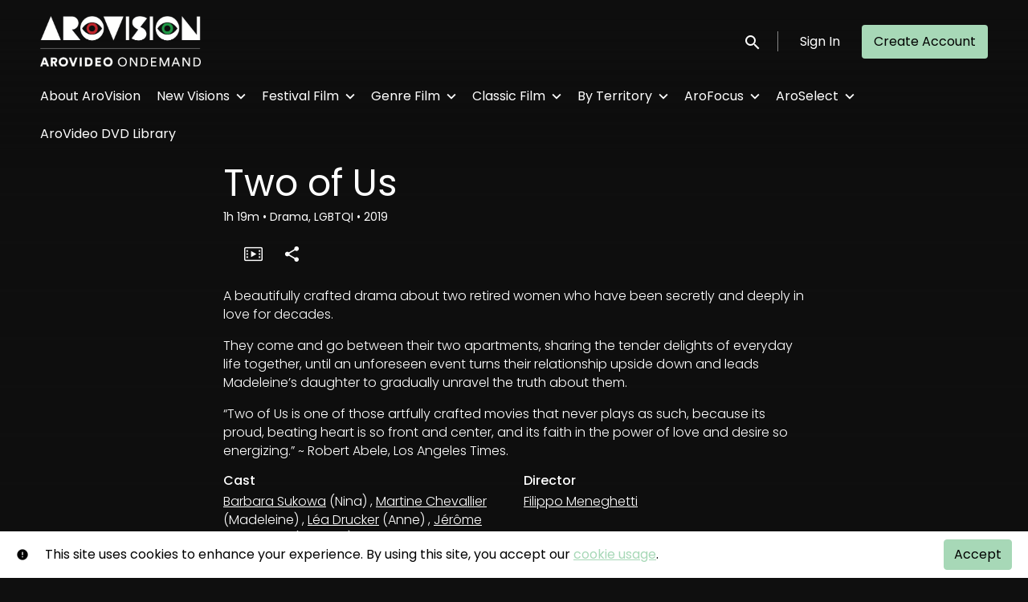

--- FILE ---
content_type: text/html; charset=utf-8
request_url: https://ondemand.arovideo.co.nz/film/two-of-us/
body_size: 9211
content:












<!DOCTYPE html>
<html lang="en">
  <head>
    <meta charset="utf-8">
    <meta name="viewport" content="width=device-width, initial-scale=1, shrink-to-fit=no">
    <link rel="manifest" href="/manifest.json">
    <link rel="preload" href="/en.all.json" as="fetch" crossorigin type="application/json">
    <link rel="preload" href="/classifications.all.json" as="fetch" crossorigin type="application/json">
    <link rel="preload" href="/urlmap.json" as="fetch" crossorigin type="application/json">

    <!-- Kibble: 0.17.8 -->
    
      <!-- Core-Template: 1.9.25 -->
    
    <!-- Template: 0.2.3 -->
    <link rel="stylesheet" href="//cdn.shift72.com/1.4/s72.ui.css">
    <link rel="stylesheet" href="//cdn.shift72.com/1.4/s72.transactional.css">
    <link rel="stylesheet" href="/styles/swiper.css">

    
    <link rel="preconnect" href="https://fonts.gstatic.com">
    <link href="https://fonts.googleapis.com/css2?family=Poppins:wght@300;400;500&display=swap" rel="stylesheet">

    <link rel="stylesheet" href="/styles/main.css">
    

    
    <link rel="shortcut icon" href="/favicon.ico" type="image/x-icon">
    <link rel="icon" href="/favicon.ico" type="image/x-icon">

    
  

  

  
    
  

  
  
  

  <title>AroVision: Two of Us</title>
  <meta property="og:title" content="AroVision: Two of Us">
  <meta property="twitter:title" content="AroVision: Two of Us">

  <meta property="og:url" content="https://ondemand.arovideo.co.nz/film/two-of-us/">

  
    <meta property="og:site_name" content="AroVision">
  

  
  <meta property="og:image" content="https://ondemand.arovideo.co.nz/images/common/facebook-image.png">
  <meta property="twitter:image" content="https://ondemand.arovideo.co.nz/images/common/facebook-image.png">
  <meta property="twitter:card" content="summary_large_image">
  

  
    
      <meta property="og:type" content="video.movie">
    
  

  
    <meta property="og:video" content="https://www.youtube.com/watch?v=0IuL_FSoMBU">
    
    <meta property="og:video:width" content="640" />
    <meta property="og:video:height" content="426" />
    <meta property="og:video:type" content="video/mp4" />
  

  
    <meta name="description" content="A beautifully crafted drama about two retired women who have been secretly and deeply in love for decades.">
    <meta property="og:description" content="A beautifully crafted drama about two retired women who have been secretly and deeply in love for decades.">
    <meta property="twitter:description" content="A beautifully crafted drama about two retired women who have been secretly and deeply in love for decades.">
  

  
    <meta name="keywords" content="arovideo, aro video, vod, on demand, ondemand, video, film, movie, watch, rent, stream, arthouse, film festival, streaming service, movies, films, cinema, new zealand, nz, mubi, kanopy, criterion, A24, classic films, cult movies, foreign films, indie">
  

  



    <script src="https://cdnjs.cloudflare.com/polyfill/v3/polyfill.min.js?features=Intl%2Cdefault%2Cfetch" defer></script>
    <script src="//cdn.shift72.com/1.4/s72.core.js" defer></script>
    <script src="//cdn.shift72.com/1.4/s72.ui.js" defer></script>

    <script src="/scripts/main.js" defer></script>

    <script src="//cdn.shift72.com/1.4/s72.transactional.js" defer></script>

    <script src="https://js.stripe.com/v3/" defer></script>

    
    
    <script>
      window.addEventListener('DOMContentLoaded', function(){
        s72.cfg(function(){ return s72.i18n.load('en', '/en.all.json'); });
        s72.cfg(function(){ return s72.i18n.href.setLanguages('en', 'en'); });
        s72.boot({
          config: {"ad_delivery":"internal","admin_image_root_path":"https://s72-public-assets-production.s3.amazonaws.com/jk4k2","admin_item_limits":"true","admin_meta_custom_fields":"true","admin_show_available_to_date":"true","admin_show_google_settings":"true","admin_show_stripe_options":"true","admin_validate_meta_licensor":"true","app_link_android":"https://play.google.com/store/apps/details?id=com.shift72.aro","app_link_ios":"https://apps.apple.com/us/app/arovision/id1631258089","award_categories_enabled":"true","base_download_url":"https://indiereign409-a.akamaihd.net","base_url":"https://indiereign409-a.akamaihd.net","bg_image_path":"/posters-and-backdrops/1600x1100","carousel":"v2","carousel_image_path":"/posters-and-backdrops/1600x600","carousel_max_slides":"10","carousel_play_speed":"15000","chromecast":"true","classification_image_path":"/posters-and-backdrops/170x70","concurrent_content_access_limit":"2","concurrent_streams_limit":"2","content_device_changes_per_period":"5","content_device_changes_period_days":"30","continue_watching":"true","custom_image_types_film":"sponsor, title","default_image_type":"portrait","detail_page":"v2","device_user_limit":"5","disable_anonymous_watch_now":"true","donate_button_url":"https://ondemand.arovideo.co.nz/page/donate/","encoding_profile_hd":"screenplus_hd","encoding_profile_sd":"screenplus_sd","feature_ads":"false","feature_plans":"true","feature_transactional":"true","geo_check_on_play":"true","gift_purchase_enabled":"true","google_analytics_id":"UA-29222292-1","header_image_path":"/posters-and-backdrops/1200x422","heartbeat_freq":"60","heartbeat_tolerance":"5","image_root_path":"https://d2gynsnnx1ixn5.cloudfront.net/jk4k2","ingestion_manager_version":"3","landscape_poster_path":"/posters-and-backdrops/585x330","licensors":"true","licensors_transactions":"true","media_item_caption":"true","media_item_caption_genres_count":"3","perform_cc_country_check":"true","plans_returned_as_library":"both","player_resume":"true","portrait_poster_path":"/posters-and-backdrops/282x422","promo_only_enabled":"true","release_window_prices":"true","release_window_scheduling":"true","rental_duration_minutes":"43200","rental_playback_duration_minutes":"2880","rental_redeem_period":"30","required_dob":"false","required_dob_and_gender":"false","required_gender":"false","search_disabled":"false","seo_site_keywords":"arovideo, aro video, vod, on demand, ondemand, video, film, movie, watch, rent, stream, arthouse, film festival, streaming service, movies, films, cinema, new zealand, nz, mubi, kanopy, criterion, A24, classic films, cult movies, foreign films, indie","seo_site_name":"AroVision","seo_title_prefix":"AroVision:","seo_title_suffix":"","show_sponsor_banner":"true","signup_dob":"false","signup_dob_and_gender":"false","signup_email_optin":"true","signup_gender":"false","social_link_facebook":"https://www.facebook.com/arovideo","social_link_instagram":"https://www.instagram.com/arovideo/","social_link_letterboxd":"https://letterboxd.com/AroVision/","storage_limit_GB":"12000","stripe_connect_account_id":"acct_1J9dnaGL2N8ctVDS","stripe_payment_method_domain_id":"pmd_1PoGPfGL2N8ctVDSErpNMMve","stripe_pk":"pk_live_qVDuCUeIMgaXqJ4jbW5M2cJN","theme_mode":"dark","theme_primary_color":"#a7d8b7","upload":"true","user_analytics":"true","wishlist_enabled":"true"},
          toggles: {"admin_add_external_pages":true,"admin_add_report_streams":true,"admin_add_report_time_watched":true,"admin_bg_image":true,"admin_bundles":true,"admin_carousel_focus":true,"admin_carousel_image":true,"admin_delete_meta":true,"admin_journal":true,"admin_page_images":true,"admin_recommendation_collections":true,"admin_report_activity":true,"admin_report_engagement":true,"admin_report_streamers":true,"admin_seo_image":true,"admin_user_delete":true,"admin_user_devices":true,"admin_user_plans":true,"classic_streams_disabled":true,"classifications_enabled":true,"donate_button":true,"express_checkouts":true,"frontend_cookie_consent":true,"gifts":true,"header_banner_settings":true,"kibble":true,"kibble_use_site_domain":true,"meta_pixel_settings":true,"new_purchase_flow":true,"plan_items_geoblock":true,"saved_cards":true,"show_social_settings":true,"site_translations_api":true,"social_link_settings":true,"stripe_saved_cards":true,"tax_settings":true,"uploader_v2":true,"use_checkout":true,"use_connect_webhook_path":true,"use_new_license_server":true,"use_post_payment_worker":true,"use_queued_email_sender":true,"user_invite":true},
          languages: [{"code":"","name":"English","label":"English","locale":""}]
        });
      });
    </script>

    
      <script src="/checkout/s72.checkout.js" defer></script>
      <script>
        window.Shift72CheckoutOptions = {
          baseUrl: window.location.origin,
          
          links: {
            library: `${window.location.origin}/library.html`,
            termsAndConditions: `${window.location.origin}/page/terms-and-conditions/`,
            deviceCompatibility: `${window.location.origin}/page/help/`,
            help: `${window.location.origin}/page/help/`,
            signIn: `${window.location.origin}/signin.html`,
            signUp: `${window.location.origin}/signup.html`,
          },
          lang: 'en'
        };
      </script>
    

    <script type="text/javascript" src="/scripts/swiper.min.js"></script>
  </head>
  <body>

    <h2 class="sr-only">Accessibility Links</h2>
    <a class="skip-link" href="#main">Skip to main content</a>

    <s72-cookie-consent></s72-cookie-consent>

    
  

    
  


    
  
<header class="navigation" data-toggle="affix">
  
  
  

  <div class="navbar-brand-container-tablet">
    <a class="navbar-brand-logo" href="/">
  
  
  

  <img class=""
       srcset="/images/common/logo.png 300w, /images/common/logo@2x.png 600w"
       sizes="(max-width: 768px) 300px, 600px"
       src="/images/common/logo@2x.png"
       alt="AroVision">
</a>
  </div>
  <div class="navbar" aria-label="Main">
    <div class="navbar-brand-container">
      <a class="navbar-brand-logo" href="/">
  
  
  

  <img class=""
       srcset="/images/common/logo.png 300w, /images/common/logo@2x.png 600w"
       sizes="(max-width: 768px) 300px, 600px"
       src="/images/common/logo@2x.png"
       alt="AroVision">
</a>
    </div>

    
      <form class="form-search navbar-nav-search search-desktop"  action="/search.html">
        <button type="button" class="btn-search-open" aria-label="open search" tabindex="-1">
          <i class="fa fa-search search-icon"></i>
        </button>
        <input class="form-control form-control-search" type="search" placeholder="Search" name="q" aria-label="Search">
        <button class="sr-only" type="submit">Submit search</button>
        <button type="button" class="btn-search-close" aria-label="close search" tabindex="-1">
          <i class="fa fa-times"></i>
        </button>
      </form>
    
    <div class="navbar-toggler-container">
      <button class="navbar-toggler" type="button" s72-collapse=".navigation" aria-controls="navbarsExampleDefault" aria-expanded="false" aria-label="Toggle navigation">
        <span class="hamburger-top"></span>
        <span class="hamburger-middle"></span>
        <span class="hamburger-bottom"></span>
      </button>
    </div>

    <s72-language-selector></s72-language-selector>
    <div class="navbar-nav navbar-logged-in s72-hide">
      
  <s72-user-known>
    <s72-dropdown class="navbar-nav-user-nav">
      <div>
        <a href="#" class="s72-btn s72-dropdown-toggle">
          <svg width="24" height="24" viewBox="0 0 24 24" xmlns="http://www.w3.org/2000/svg">
            <path d="M12 2C6.48 2 2 6.48 2 12C2 17.52 6.48 22 12 22C17.52 22 22 17.52 22 12C22 6.48 17.52 2 12 2ZM12 5C13.66 5 15 6.34 15 8C15 9.66 13.66 11 12 11C10.34 11 9 9.66 9 8C9 6.34 10.34 5 12 5ZM12 19.2C9.5 19.2 7.29 17.92 6 15.98C6.03 13.99 10 12.9 12 12.9C13.99 12.9 17.97 13.99 18 15.98C16.71 17.92 14.5 19.2 12 19.2Z"/>
          </svg>
          <s72-username class="username-mobile"></s72-username>
        </a>
      </div>
      
      <ul class="s72-dropdown-menu s72-dropdown-menu-right">
        <s72-username class="username-desktop"></s72-username>
        
        <li>
          <a class="s72-dropdown-item" href="/wishlist.html">My List</a>
        </li>
        

        
        <li>
          <a class="s72-dropdown-item" href="/library.html">My Library</a>
        </li>
        
        <li>
          <a class="s72-dropdown-item" href="/devices.html">My Devices</a>
        </li>
        
        
        
          
          <li>
            <a 
              class="s72-dropdown-item" 
              href="/account.html"
              
            >
              My Account
            </a>
          </li>
        
        <li>
          <s72-sign-out class="s72-dropdown-item sign-out-desktop" >
            <a href="#" class="btn-sign-out btn-sign-out-desktop">Sign Out</a>
          </s72-sign-out>
        </li>
      </ul>
      <i class="fa fa-angle-down dropdown-caret"></i>
    </s72-dropdown>
    <s72-sign-out class="sign-out-mobile">
      <a href="#" class="btn btn-sign-out btn-sign-out-mobile">Sign Out</a>
    </s72-sign-out>
  </s72-user-known>

    </div>
    <div class="navbar-nav navbar-logged-out s72-hide">
      
  <s72-user-anon class="user-anon">
    
      <div class="vertical-line"></div>
    

    
      <a href="/signin.html" class="btn btn-signin">Sign In</a>
      
      
      <a href="/signup.html" class="btn btn-signup">Create Account</a>
    
  </s72-user-anon>

    </div>

    
      <nav class="sub-nav-wrapper" aria-label="sub">
        <ul class="sub-nav">
          
            
              <li class="nav-item ">
                <a class="nav-link" href="/page/about-aro-vision/">About AroVision</a>
              </li>
            
          
            
              <li class="nav-item">
                <s72-dropdown>
                  <a class="s72-dropdown-toggle nav-link" href="#">New Visions</a>
                  <div class="s72-dropdown-menu sub-nav-menu">
                    
                      <a class="nav-link" href="/collection/new-releases/">New Releases</a>
                    
                      <a class="nav-link" href="/collection/premium/">New Releases - Premium</a>
                    
                      <a class="nav-link" href="/collection/new-additions/">New to Catalogue</a>
                    
                      <a class="nav-link" href="/collection/aro-select/">Topical Favourites</a>
                    
                      <a class="nav-link" href="/collection/coming-soon/">Coming Soon</a>
                    
                  </div>
                  <i class="fa fa-angle-down dropdown-caret"></i>
                </s72-dropdown>
              </li>
            
          
            
              <li class="nav-item">
                <s72-dropdown>
                  <a class="s72-dropdown-toggle nav-link" href="#">Festival Film</a>
                  <div class="s72-dropdown-menu sub-nav-menu">
                    
                      <a class="nav-link" href="/page/nziff-latest/">NZIFF Select 2023-2025</a>
                    
                      <a class="nav-link" href="/page/whanau-marama-nziff/">NZIFF Select 2019-2022</a>
                    
                      <a class="nav-link" href="/page/nziff-archive/">NZIFF Select 2016-2018</a>
                    
                      <a class="nav-link" href="/page/french-film-festival/">French Film Festival</a>
                    
                      <a class="nav-link" href="/collection/lgbtq/">LGBTQ+</a>
                    
                      <a class="nav-link" href="/collection/cult-favourites/">Cult Cinema</a>
                    
                      <a class="nav-link" href="/collection/american-indie/">US Indie</a>
                    
                      <a class="nav-link" href="/collection/film-society/">Film Society</a>
                    
                  </div>
                  <i class="fa fa-angle-down dropdown-caret"></i>
                </s72-dropdown>
              </li>
            
          
            
              <li class="nav-item">
                <s72-dropdown>
                  <a class="s72-dropdown-toggle nav-link" href="#">Genre Film</a>
                  <div class="s72-dropdown-menu sub-nav-menu">
                    
                      <a class="nav-link" href="/collection/drama/">Drama</a>
                    
                      <a class="nav-link" href="/collection/comedies-crowd-pleasers/">Comedies &amp; Crowd-pleasers</a>
                    
                      <a class="nav-link" href="/collection/documentaries/">Documentaries</a>
                    
                      <a class="nav-link" href="/collection/action-adventure/">Action &amp; Adventure</a>
                    
                      <a class="nav-link" href="/collection/neo-noir-mystery/">Crime &amp; Mystery</a>
                    
                      <a class="nav-link" href="/collection/family/">Family Film</a>
                    
                      <a class="nav-link" href="/collection/horror/">Horror</a>
                    
                      <a class="nav-link" href="/collection/music-als/">Music &amp; Musicals</a>
                    
                      <a class="nav-link" href="/collection/sci-fi/">Sci-Fi &amp; Fantasy</a>
                    
                      <a class="nav-link" href="/collection/war-western/">War &amp; Western</a>
                    
                      <a class="nav-link" href="/collection/franchise-films/">Franchise Films</a>
                    
                  </div>
                  <i class="fa fa-angle-down dropdown-caret"></i>
                </s72-dropdown>
              </li>
            
          
            
              <li class="nav-item">
                <s72-dropdown>
                  <a class="s72-dropdown-toggle nav-link" href="#">Classic Film</a>
                  <div class="s72-dropdown-menu sub-nav-menu">
                    
                      <a class="nav-link" href="/collection/so-90-s/">So 90s</a>
                    
                      <a class="nav-link" href="/collection/totally-80-s/">Totally 80s</a>
                    
                      <a class="nav-link" href="/collection/70-s-cool/">70s Cool</a>
                    
                      <a class="nav-link" href="/collection/60-s-chic/">60s Chic</a>
                    
                      <a class="nav-link" href="/collection/golden-age/">Golden Age</a>
                    
                      <a class="nav-link" href="/collection/silent-cinema/">Silent Cinema</a>
                    
                      <a class="nav-link" href="/collection/world-classics/">World Classics</a>
                    
                      <a class="nav-link" href="/collection/sunday-horrors/">Sunday Horrors</a>
                    
                  </div>
                  <i class="fa fa-angle-down dropdown-caret"></i>
                </s72-dropdown>
              </li>
            
          
            
              <li class="nav-item">
                <s72-dropdown>
                  <a class="s72-dropdown-toggle nav-link" href="#">By Territory</a>
                  <div class="s72-dropdown-menu sub-nav-menu">
                    
                      <a class="nav-link" href="/collection/new-zealand/">New Zealand</a>
                    
                      <a class="nav-link" href="/collection/new-zealand-docs/">New Zealand Docs</a>
                    
                      <a class="nav-link" href="/collection/across-the-ditch/">Australia</a>
                    
                      <a class="nav-link" href="/collection/uk-ireland/">UK &amp; Ireland</a>
                    
                      <a class="nav-link" href="/collection/asia/">Asia</a>
                    
                      <a class="nav-link" href="/collection/canada/">Canada</a>
                    
                      <a class="nav-link" href="/collection/eastern-europe/">Eastern Europe</a>
                    
                      <a class="nav-link" href="/collection/france/">France</a>
                    
                      <a class="nav-link" href="/collection/germany/">Germany</a>
                    
                      <a class="nav-link" href="/collection/italy/">Italy</a>
                    
                      <a class="nav-link" href="/collection/middle-eastern/">Middle East &amp; Africa</a>
                    
                      <a class="nav-link" href="/collection/scandinavia/">Scandinavia</a>
                    
                      <a class="nav-link" href="/collection/spain-latin-america/">Spain &amp; Latin America</a>
                    
                  </div>
                  <i class="fa fa-angle-down dropdown-caret"></i>
                </s72-dropdown>
              </li>
            
          
            
              <li class="nav-item">
                <s72-dropdown>
                  <a class="s72-dropdown-toggle nav-link" href="#">AroFocus</a>
                  <div class="s72-dropdown-menu sub-nav-menu">
                    
                      <a class="nav-link" href="/collection/animals/">Animals</a>
                    
                      <a class="nav-link" href="/collection/animation/">Animation</a>
                    
                      <a class="nav-link" href="/collection/art/">Art</a>
                    
                      <a class="nav-link" href="/collection/black-and-white/">Black and White</a>
                    
                      <a class="nav-link" href="/collection/fashion/">Fashion</a>
                    
                      <a class="nav-link" href="/collection/female-heroes/">Female Heroes</a>
                    
                      <a class="nav-link" href="/collection/girls-own-stories/">Female Visions</a>
                    
                      <a class="nav-link" href="/collection/dance/">Film, Theatre &amp; Dance</a>
                    
                      <a class="nav-link" href="/collection/food-drink/">Food &amp; Drink</a>
                    
                      <a class="nav-link" href="/collection/indigenous-race-relations/">Indigenous &amp; BLM</a>
                    
                      <a class="nav-link" href="/collection/michael-haneke/">Michael Haneke Collection</a>
                    
                      <a class="nav-link" href="/collection/not-on-dvd/">Not on DVD</a>
                    
                      <a class="nav-link" href="/collection/pasifika-cinema/">Pasifika Cinema</a>
                    
                      <a class="nav-link" href="/collection/politics/">Politics</a>
                    
                      <a class="nav-link" href="/collection/science-education/">Science &amp; Education</a>
                    
                      <a class="nav-link" href="/collection/sport/">Sport</a>
                    
                      <a class="nav-link" href="/collection/youth/">Youth</a>
                    
                      <a class="nav-link" href="/collection/a-24/">A24</a>
                    
                      <a class="nav-link" href="/collection/bfi/">BFI Classics</a>
                    
                      <a class="nav-link" href="/collection/woodlands-dark-days-bewitched/">Woodlands Dark &amp; Days Bewitched</a>
                    
                      <a class="nav-link" href="/collection/access-australia/">Available to Australia &amp; Oceania</a>
                    
                  </div>
                  <i class="fa fa-angle-down dropdown-caret"></i>
                </s72-dropdown>
              </li>
            
          
            
              <li class="nav-item">
                <s72-dropdown>
                  <a class="s72-dropdown-toggle nav-link" href="#">AroSelect</a>
                  <div class="s72-dropdown-menu sub-nav-menu">
                    
                      <a class="nav-link" href="/collection/best-of-2025/">Best of 2025</a>
                    
                      <a class="nav-link" href="/collection/secret-cinema/">Secret Cinema</a>
                    
                      <a class="nav-link" href="/collection/world-class/">World Class</a>
                    
                      <a class="nav-link" href="/collection/best-of-2024/">Best of 2024</a>
                    
                      <a class="nav-link" href="/collection/best-of-2023/">Best of 2023</a>
                    
                      <a class="nav-link" href="/collection/best-of-2022/">Best of 2022</a>
                    
                      <a class="nav-link" href="/collection/best-of-2021/">Best of 2021</a>
                    
                      <a class="nav-link" href="/collection/recent-recommendations/">#worthwhilewatching</a>
                    
                  </div>
                  <i class="fa fa-angle-down dropdown-caret"></i>
                </s72-dropdown>
              </li>
            
          
            
              <li class="nav-item ">
                <a class="nav-link" href="/page/aro-video-dvd-library/">AroVideo DVD Library</a>
              </li>
            
          
        </ul>
      </nav>
    
  </div>
  <div class="s72-tablet-backdrop"></div>
</header>



    

  <main id="main" class="page page-film meta-detail meta-detail-film">
    <div class="meta-detail-bg">
      <div class="right-gradient"></div>
      <s72-image src="https://d2gynsnnx1ixn5.cloudfront.net/jk4k2/images/1600x1100/film/52797/5d154e13c63d67ef1c9ba93368d7c3e8.jpg" alt="" class="meta-detail-bg-img"></s72-image>
    </div>
    <div class="container">
      <div class="meta-detail-main">
        <s72-live-label data-slug="/film/111184"></s72-live-label>

        <div class="poster-wrapper">
          
            
  

  


              <div class="poster poster-portrait">
                
                  <s72-availability-status data-slug="/film/111184"></s72-availability-status>
                  <s72-image src="" alt="" class="classification-image">
                  <s72-image src="https://d2gynsnnx1ixn5.cloudfront.net/jk4k2/images/282x422/film/52797/4f96ce5fbfdf1c914b1cd9b12332e154.jpg" alt="Two of Us" class="poster poster-image poster-image-portrait"></s72-image>
                
              </div>
          
        </div>

        <div class="meta-detail-content">
          

 

  
    <h1>Two of Us</h1>
  

          <div class="meta-detail-tagline-and-classification">
            <div class="meta-detail-tagline">
              
  <div class="meta-item-tagline">
    
      <s72-classification-label data-slug="/film/111184" data-layout="tooltip"></s72-classification-label>
    

    
    
      
        
      
    

    

    
      
  <span class="runtime">
    
    <span class="item">
        
          1h
        
        19m
      </span>
  </span>

      
    

    

    

    
      
      
  <span class="genres">
    
      <span class="divider">•</span>
    
    <span class="item">
        Drama, LGBTQI
      </span>
  </span>

      
    

    
      
  <span class="release-date">
    
      <span class="divider">•</span>
    
    <span class="item">
        2019
      </span>
  </span>

      
    
  </div>

            </div>
          </div>

          <!-- null -->
          <s72-availability-label data-slug="/film/111184"></s72-availability-label>

          
  
  
  
  
  

  
  

  

  
  
  
  
  


  
  

  
  
  
  

  
  
  

  
  
  

  
    <div class="cta-buttons">

      
        <s72-pricing-buttons data-slug="/film/111184"></s72-pricing-buttons>
      

      
        <s72-play-button data-slug="/film/111184"></s72-play-button>
      

      

      

      
        <div class="extra-buttons">

          
            <s72-gift-button data-slug="/film/111184"></s72-gift-button>
          

          
            
            <s72-modal-player src="https://www.youtube.com/watch?v=0IuL_FSoMBU" class="s72-btn-trailer" data-slug="/film/111184" data-label="Trailer" autoplay="querystring" layout="tooltip"></s72-modal-player>
          

          

          
            <s72-userwishlist-button data-slug="/film/111184" class="btn-wishlist" layout="tooltip"></s72-userwishlist-button>
          

          
            
            
            




	
		<div class="social-media-buttons">
			<s72-share-modal  url="https://ondemand.arovideo.co.nz/film/two-of-us/"></s72-share-modal>
		</div>
	

          

        </div>
      

    </div>
  


          

          
  


          <div class="element-switcher-wrapper">
            <s72-element-switcher>
              
              <div class=""> 
                <div class="meta-detail-synopsis"><p>A beautifully crafted drama about two retired women who have been secretly and deeply in love for decades.</p>

<p>They come and go between their two apartments, sharing the tender delights of everyday life together, until an unforeseen event turns their relationship upside down and leads Madeleine’s daughter to gradually unravel the truth about them.</p>

<p>“Two of Us is one of those artfully crafted movies that never plays as such, because its proud, beating heart is so front and center, and its faith in the power of love and desire so energizing.” ~ Robert Abele, Los Angeles Times.</p>
</div>
                <div class="meta-detail-info">
                  
                    <div class="meta-detail-cast">
                      <h2>Cast</h2>
                      <p>
                        
                          
                          
                          <a href="/search.html?q=Barbara Sukowa">Barbara Sukowa</a><span class="meta-detail-character"> (Nina)</span>
                          , 
                        
                          
                          
                          <a href="/search.html?q=Martine Chevallier">Martine Chevallier</a><span class="meta-detail-character"> (Madeleine)</span>
                          , 
                        
                          
                          
                          <a href="/search.html?q=Léa Drucker">Léa Drucker</a><span class="meta-detail-character"> (Anne)</span>
                          , 
                        
                          
                          
                          <a href="/search.html?q=Jérôme Varanfrain">Jérôme Varanfrain</a><span class="meta-detail-character"> (Frédéric)</span>
                          
                        
                      </p>
                    </div>
                  
                  
                    <div class="meta-detail-crew">
                      <h2>Director</h2>
                      
                      <p><a href="/search.html?q=Filippo Meneghetti">Filippo Meneghetti</a></p>
                    </div>
                  
                  
                    <div class="meta-detail-language">
                      <h2>Language</h2>
                      <p>French</p>
                    </div>
                  
                  
                  
                    
                    
                    
                      
                    
                    
                      <div class="meta-detail-subtitle">
                        <h2>Subtitles</h2>
                        <p>English</p>
                      </div>
                    
                    
                  
                  
                    <div class="meta-detail-country">
                      <h2>Country</h2>
                      <p>France</p>
                    </div>
                  
                  
                </div>
              </div>
            </s72-element-switcher>
            
  

  

          </div>
          
        </div>
      </div>
    </div>

    
    <section class="page-collection recommendations-collection" aria-label="You may also like">
      <div class="collection-wrapper-container swiper-wrapper-container">
        
          <div class="collection-container swiper-container" data-items-per-row="6" data-layout="portrait">
        
          <div class="swiper-title">
              <h2>You may also like</h2>
          </div>
          <div class="swiper-wrapper">
            
              <div class="swiper-slide">
                
	
  
  

  
  
  
  

  
  

  
  
  
  
  
    
  
  
  
  
  



  
  

  
  

  
  <a href="/film/la-belle-saison-summertime/" class="meta-item-link" aria-label="La Belle Saison (Summertime)" target="">
    <div class="poster poster-portrait">
      <s72-availability-label data-slug="/film/110031"></s72-availability-label>
      <div class="poster-overlay poster-overlay-top">
        <s72-availability-status data-slug="/film/110031"></s72-availability-status>
        
  

      </div>

      <s72-image src="https://d2gynsnnx1ixn5.cloudfront.net/jk4k2/images/282x422/film/43955/89d5a79ee45f469d59f7ca10c279850c.jpg" alt="La Belle Saison (Summertime)" class="poster-image poster-image-portrait" border="0"></s72-image>
      
        <div class="hover">
          <div class="content">

            

            <div class="buttons">
              
                <s72-play-button data-slug="/film/110031" title="La Belle Saison (Summertime)"></s72-play-button>
              

              
                <s72-pricing-buttons data-slug="/film/110031" class="pricing-buttons-fit" title="La Belle Saison (Summertime)"></s72-pricing-buttons>
              

                
              
              
            </div>
          </div>
          <s72-userwishlist-button data-slug="/film/110031" class="btn-wishlist"></s72-userwishlist-button>
        </div>
      
    </div>
  </a>

  
    <div class="caption">
      <div class="title" title="La Belle Saison (Summertime)">La Belle Saison (Summertime)</div>
      
  <div class="meta-item-tagline">
    

    
    
      
        
      
    

    

    
      
  <span class="runtime">
    
    <span class="item">
        
          1h
        
        45m
      </span>
  </span>

      
    

    

    

    
      
      
  <span class="genres">
    
      <span class="divider">•</span>
    
    <span class="item">
        Drama, Romance
      </span>
  </span>

      
    

    
      
  <span class="release-date">
    
      <span class="divider">•</span>
    
    <span class="item">
        2015
      </span>
  </span>

      
    
  </div>

    </div>
  

  


              </div>
            
          </div>
        </div>
        
<div class="swiper-button-prev s72-hide">
  <svg xmlns='http://www.w3.org/2000/svg' viewBox='0 0 27 44'>
    <path d='M0,22L22,0l2.1,2.1L4.2,22l19.9,19.9L22,44L0,22L0,22L0,22z' fill='#000000'/>
  </svg>
</div>
<div class="swiper-button-next s72-hide">
  <svg xmlns='http://www.w3.org/2000/svg' viewBox='0 0 27 44'>
    <path d='M27,22L27,22L5,44l-2.1-2.1L22.8,22L2.9,2.1L5,0L27,22L27,22z' fill='#000000'/>
  </svg>
</div>

      </div>
    </section>
    
  </main>


    

  
  
  
  
  
  

  
    <div class="app-banner">
      <h2 class="app-badge-title">Download the app to view your purchased content!</h2>

      <div class="app-badge-container">
        
  
    <a class="app-badge-link"  href="https://apps.apple.com/us/app/arovision/id1631258089" target="_blank" >
      <s72-image class="app-badge-image" src="/images/icons/app-store-badge.png" alt="Download on the App Store" ></s72-image>
    </a>
  

        
  
    <a class="app-badge-link"  href="https://play.google.com/store/apps/details?id=com.shift72.aro" target="_blank" >
      <s72-image class="app-badge-image" src="/images/icons/google-play-badge.png" alt="Get it on Google Play" ></s72-image>
    </a>
  
     
      </div>
    </div>

    
  <div class="separator "></div>

  

  


  
  
    <div class="sponsor-banner">
      
  
  
  
<a href="https://www.nziff.co.nz/" target="_blank" class="sponsor-link" alt="NZIFF">
  <picture class="sponsor-picture">
  
    <source class="sponsor-image" srcset="/images/common/sponsors-md.png" media="(min-width: 768px)">
    <source class="sponsor-image" srcset="/images/common/sponsors-xs.png" media="(min-width: 475px)">
    <img class="sponsor-image" src="/images/common/sponsors-xxxs.png">

  </picture>
</a>

    </div>
  


  
  <footer id="footer">
    
  <a class="footer-brand-link" href="/" aria-label="AroVision">
    
  
  
  

  <img class="footer-brand-image"
       srcset="/images/common/logo.png 300w, /images/common/logo@2x.png 600w"
       sizes="(max-width: 768px) 300px, 600px"
       src="/images/common/logo@2x.png"
       alt="AroVision">

  </a>


    
  <nav class="footer-nav" aria-label="Footer">
    
      <ul class="nav">
        
          <li class="nav-item ">
            <a class="nav-link" href="/page/smart-viewing/">Smart Viewing</a>
          </li>
        
          <li class="nav-item ">
            <a class="nav-link" href="/page/help/">Help</a>
          </li>
        
          <li class="nav-item ">
            <a class="nav-link" href="/page/terms-and-conditions/">Terms &amp; Conditions</a>
          </li>
        
          <li class="nav-item ">
            <a class="nav-link" href="/page/privacy/">Privacy Policy</a>
          </li>
        
          <li class="nav-item ">
            <a class="nav-link" href="/page/gift-a-movie/">Gift-a-Movie</a>
          </li>
        
          <li class="nav-item ">
            <a class="nav-link" href="https://www.flicks.co.nz/on-demand/provider/arovision/">Flicks.co.nz</a>
          </li>
        
          <li class="nav-item ">
            <a class="nav-link" href="https://www.nziff.co.nz/2023/nziff-2023/">NZIFF</a>
          </li>
        
          <li class="nav-item ">
            <a class="nav-link" href="https://www.mixcloud.com/RaterCoder/">Cinema Without Pictures</a>
          </li>
        
          <li class="nav-item ">
            <a class="nav-link" href="https://arovision.us5.list-manage.com/subscribe?u=5c49ae545be170bda52ca46ac&amp;id=28d26a3b7b">Newsletter</a>
          </li>
        
          <li class="nav-item ">
            <a class="nav-link" href="https://www.arovideo.co.nz/film.php?FilmID=21910">AroVideo T-Shirt</a>
          </li>
        
      </ul>
    
    
  
  
  
  
  
  
  

  
    <div class="footer-social-media-icons">
      
  
    <a class="s72-btn" target="_blank" title="Visit us on Instagram" href="https://www.instagram.com/arovideo/">
      <div class="social-link-button">

        
          
  <svg width="24" height="24" viewBox="0 0 24 24" fill="none" xmlns="http://www.w3.org/2000/svg">
    <path d="M8.8 4.38h6.4a4.422 4.422 0 0 1 4.42 4.42v6.4a4.419 4.419 0 0 1-4.42 4.419H8.8A4.422 4.422 0 0 1 4.381 15.2V8.8a4.419 4.419 0 0 1 4.42-4.42zm-.152 1.525a2.743 2.743 0 0 0-2.743 2.743v6.704a2.741 2.741 0 0 0 2.743 2.743h6.704a2.743 2.743 0 0 0 2.743-2.743V8.648a2.741 2.741 0 0 0-2.742-2.743H8.647zM16 7.048a.952.952 0 1 1 0 1.905.952.952 0 0 1 0-1.905zM12 8.19a3.81 3.81 0 1 1 0 7.62 3.81 3.81 0 0 1 0-7.62zm0 1.524a2.286 2.286 0 1 0 0 4.572 2.286 2.286 0 0 0 0-4.572z" fill="currentColor"/>
  </svg>

        

        

        

        

          

        

        
      </div>
    </a>
  

      
  

      
  
    <a class="s72-btn" target="_blank" title="Visit us on Facebook" href="https://www.facebook.com/arovideo">
      <div class="social-link-button">

        

        

        
          
  <svg width="24" height="24" viewBox="0 0 24 24" fill="none" xmlns="http://www.w3.org/2000/svg">
    <path d="M13.328 19.619v-6.95h2.326l.357-2.711h-2.683v-1.73c0-.78.21-1.32 1.337-1.32h1.438V4.491c-.248-.037-1.1-.11-2.088-.11-2.07 0-3.49 1.264-3.49 3.58v1.997H8.192v2.71h2.335v6.951h2.802z" fill="currentColor"/>
  </svg>

        

        

          

        

        
      </div>
    </a>
  

      
  

      
  
    <a class="s72-btn" target="_blank" title="Visit us on Letterboxd" href="https://letterboxd.com/AroVision/">
      <div class="social-link-button">

        

        

        

        

        
          
  <svg width="30" height="30" viewBox="0 0 30 30" fill="none" xmlns="http://www.w3.org/2000/svg">
    <path fill-rule="evenodd" clip-rule="evenodd" d="M12.8459 15C12.8459 15.5913 12.6869 16.1442 12.4108 16.6157C12.1346 16.1442 11.9757 15.5913 11.9757 15C11.9757 14.4087 12.1346 13.8558 12.4108 13.3843C12.6869 13.8558 12.8459 14.4087 12.8459 15ZM17.5893 13.3838C17.0594 12.4794 16.0981 11.875 15.0002 11.875C13.9021 11.875 12.9407 12.4797 12.4108 13.3843C11.8809 12.4797 10.9195 11.875 9.82137 11.875C8.15099 11.875 6.79688 13.2741 6.79688 15C6.79688 16.7259 8.15099 18.125 9.82137 18.125C10.9195 18.125 11.8809 17.5203 12.4108 16.6157C12.9407 17.5203 13.9021 18.125 15.0002 18.125C16.0981 18.125 17.0594 17.5206 17.5893 16.6162C18.1193 17.5206 19.0805 18.125 20.1784 18.125C21.8488 18.125 23.2029 16.7259 23.2029 15C23.2029 13.2741 21.8488 11.875 20.1784 11.875C19.0805 11.875 18.1193 12.4794 17.5893 13.3838ZM17.5893 13.3838C17.8656 13.8554 18.0247 14.4085 18.0247 15C18.0247 15.5915 17.8656 16.1446 17.5893 16.6162C17.313 16.1446 17.1539 15.5915 17.1539 15C17.1539 14.4085 17.313 13.8554 17.5893 13.3838Z" fill="currentColor"/>
  </svg>

          

        

        
      </div>
    </a>
  

      
  

      
  

    </div>
  

  </nav>


    
  <div class="footer-info">
    
  <p class="copyright-statement">&copy; AroVision. All rights reserved. No part of this site may be reproduced without our written permission.</p>

    
  

  <p class="powered-by">
    Powered by <a href="https://www.shift72.com" target="_blank">Shift72</a>
    
    
  </p>

  </div>

  </footer>


    
  <!-- Google integration scripts -->
  
    

    
      <script>
        function loadGUA() {
          (function(i,s,o,g,r,a,m){i['GoogleAnalyticsObject']=r;i[r]=i[r]||function(){
          (i[r].q=i[r].q||[]).push(arguments)},i[r].l=1*new Date();a=s.createElement(o),
          m=s.getElementsByTagName(o)[0];a.async=1;a.src=g;m.parentNode.insertBefore(a,m)
          })(window,document,'script','https://www.google-analytics.com/analytics.js','ga');

          ga('create', 'UA-29222292-1', 'auto');
          ga('require', 'ecommerce');
          ga('send', 'pageview');
        }
      </script>
    

    <script>
    // Only load Google Tag Manager if a/ the frontend cookie consent isn't required or b/ they've agreed to the cookie consent
    var googleTagManagerEnabled = false;
    var googleAnalyticsEnabled = true;
    var googleAnalyticsTrackingCode = 'UA-29222292-1';

    var cookieConsentRequired = true;

    function loadGoogleScripts() {
      if(googleTagManagerEnabled) { 
        loadGoogleTagManager(); 
      }
      if(googleAnalyticsEnabled) {
        if(googleAnalyticsTrackingCode.startsWith("G")) {
          loadGA4(); 
        }
        else {
          loadGUA();
        }
      }
    }

    document.addEventListener('s72loaded', function(event) {
      if(!cookieConsentRequired || event.detail.app.hasCookieConsent()) {
        loadGoogleScripts();
      }
      else {
        // Listen for an 'accept' of the cookie consent, in which case load google tag manager
        event.detail.app.messagebus.subscribe('cookie-consent-set', function(event) {
          loadGoogleScripts();
        });
      }
    });
    </script>
  <!-- End Google integration scripts -->

    
  <!-- Meta Pixel Code -->
  

    <s72-donate-button></s72-donate-button>
  </body>
</html>
